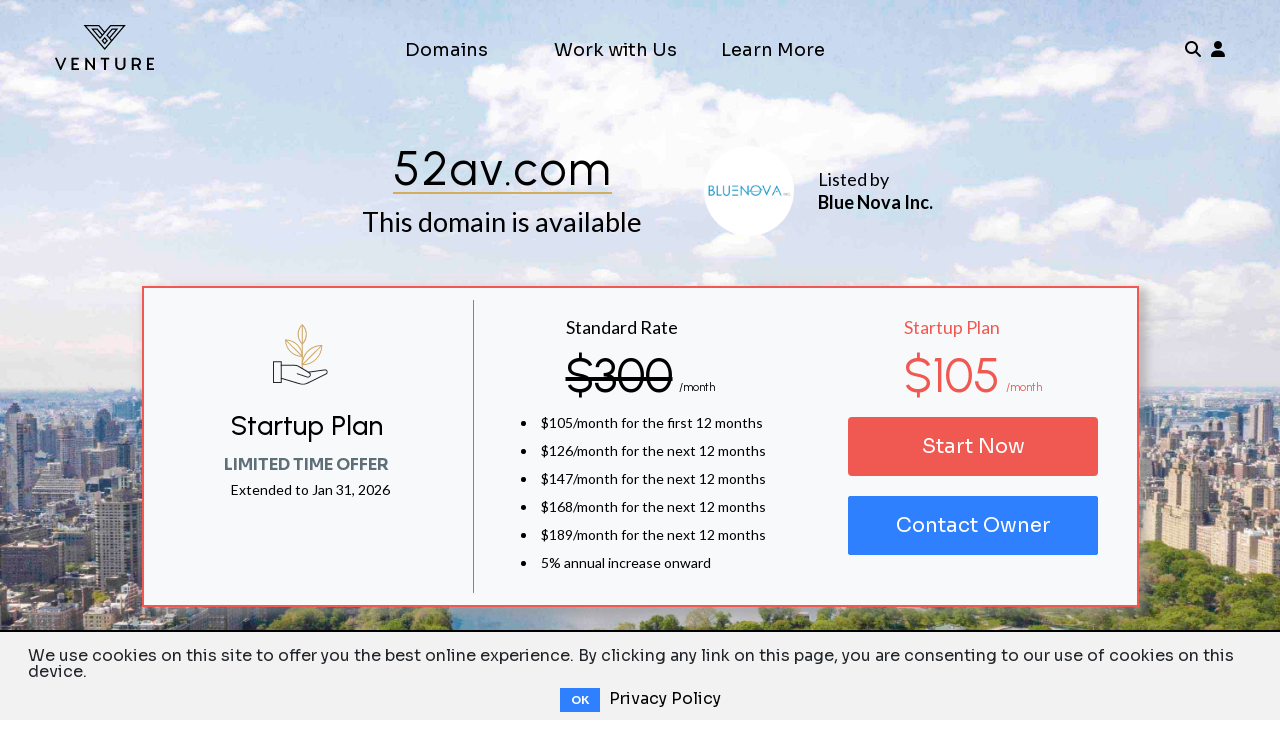

--- FILE ---
content_type: image/svg+xml
request_url: https://d1lkraw6keepp8.cloudfront.net/15720f906206/assets/brand/logo-all-black-855c71ca6b826ec46be27d2e4e738ed01bd259b2e5def91b4e3a41ce46eb38d3.svg
body_size: 812
content:
<svg xmlns="http://www.w3.org/2000/svg" id="Layer_1" width="2605.2" height="1188.5" x="0" y="0" version="1.1" xml:space="preserve"><style>.st0,.st1{fill:#000}</style><switch><g><path d="M159.6 1187.2h-21.5c-2.2 0-4.5-1.3-5.4-3.6L.4 872.8c-1.3-3.1.4-5.4 3.6-5.4h42.2c2.2 0 4 .9 4.9 3.6l94.6 232.8c1.3 3.6 4.5 3.6 6.3 0L246.1 871c1.3-2.7 2.7-3.6 4.9-3.6h42.6c3.1 0 4.5 2.2 3.1 5.4l-132.3 311.3c-.8 2.2-2.6 3.1-4.8 3.1zM627.4 1145.9v36.8c0 2.7-1.8 4.5-4.5 4.5H439c-2.7 0-4.5-1.8-4.5-4.5V871.9c0-2.7 1.8-4.5 4.5-4.5h179.4c2.7 0 4.5 1.8 4.5 4.5v36.8c0 2.7-1.8 4.5-4.5 4.5H490.1c-2.7 0-4.5 1.8-4.5 4.5v85.7c0 2.7 1.8 4.5 4.5 4.5h92.4c2.7 0 4.5 1.8 4.5 4.5v36.8c0 2.7-1.8 4.5-4.5 4.5h-92.4c-2.7 0-4.5 1.8-4.5 4.5v78.9c0 2.7 1.8 4.5 4.5 4.5h132.8c2.7-.1 4.5 1.7 4.5 4.3zM1045.8 1187.2h-28.3c-2.2 0-4-.9-5.4-2.7L848.9 970.1c-2.7-4-5.4-1.8-5.4 2.2v210.3c0 2.7-1.8 4.5-4.5 4.5h-42.1c-2.7 0-4.5-1.8-4.5-4.5V871.9c0-2.7 1.8-4.5 4.5-4.5h28.3c2.2 0 4 .9 5.4 2.7l163.3 214.4c3.1 3.6 5.4 1.8 5.4-2.2V871.9c0-2.7 1.8-4.5 4.5-4.5h42.2c2.7 0 4.5 1.8 4.5 4.5v310.8c-.2 2.7-2 4.5-4.7 4.5zM1423 871.9v36.8c0 2.7-1.8 4.5-4.5 4.5H1340c-2.7 0-4.5 1.8-4.5 4.5v265.1c0 2.7-1.8 4.5-4.5 4.5h-41.7c-2.7 0-4.5-1.8-4.5-4.5V917.7c0-2.7-1.8-4.5-4.5-4.5h-78.9c-2.7 0-4.5-1.8-4.5-4.5v-36.8c0-2.7 1.8-4.5 4.5-4.5h217.1c2.7 0 4.5 1.8 4.5 4.5zM1802.9 867.4h42.2c2.7 0 4.5 1.8 4.5 4.5v177.6c0 60.1-24.7 139-134.1 139-110.3 0-135-78.9-135-139V871.9c0-2.7 1.8-4.5 4.5-4.5h42.2c2.7 0 4.5 1.8 4.5 4.5v177.6c0 63.2 30 93.3 83.9 93.3 52.5 0 82.1-30 83-93.3V871.9c-.2-2.7 1.6-4.5 4.3-4.5zM2014.6 1182.7V871.9c0-2.7 1.8-4.5 4.5-4.5h123.8c64.1 0 112.6 43.1 112.6 108.1 0 46.2-25.1 76.7-56.5 94.6-2.2.9-2.7 4-1.3 6.3l55.2 105.4c1.8 3.1 0 5.4-3.1 5.4h-45.7c-2.2 0-4-.9-5.4-3.1l-49.8-97.8c-1.3-2.2-3.1-3.1-5.4-3.1h-73.1c-2.7 0-4.5 1.8-4.5 4.5v95.1c0 2.7-1.8 4.5-4.5 4.5h-42.2c-2.9-.1-4.6-1.9-4.6-4.6zm128.7-145.3c26.9 0 61-20.6 61-61.9 0-43.1-31.4-62.3-66.8-62.3h-67.3c-2.7 0-4.5 1.8-4.5 4.5V1033c0 2.7 1.8 4.5 4.5 4.5l73.1-.1zM2605.2 1145.9v36.8c0 2.7-1.8 4.5-4.5 4.5h-183.8c-2.7 0-4.5-1.8-4.5-4.5V871.9c0-2.7 1.8-4.5 4.5-4.5h179.4c2.7 0 4.5 1.8 4.5 4.5v36.8c0 2.7-1.8 4.5-4.5 4.5H2468c-2.7 0-4.5 1.8-4.5 4.5v85.7c0 2.7 1.8 4.5 4.5 4.5h92.4c2.7 0 4.5 1.8 4.5 4.5v36.8c0 2.7-1.8 4.5-4.5 4.5H2468c-2.7 0-4.5 1.8-4.5 4.5v78.9c0 2.7 1.8 4.5 4.5 4.5h132.8c2.6-.1 4.4 1.7 4.4 4.3z" class="st0"/><g><path d="M1218.1 415.4l85.4 101 85.4-101-85.4-101-85.4 101zm127 1l-41.6 48.9-41.6-48.9 41.6-48.9 41.6 48.9z" class="st1"/><path d="M1448.2 0l-144.7 171.8L1158.7 0H748.6l554.9 660.1L1857.3 0h-409.1zm212.4 91.6h-169.7l-148.9 178 122.8 146.8L1303.5 608 820.4 33.3h322.7l138.5 164.5-38.5 45.8-127-152H946.4l234.2 279 283.2-337.3h322.7l-299.8 357.1-38.5-45.8 212.4-253zm-234.3 227l-41.6-48.9L1506.5 125h83.3l-163.5 193.6zm-205.1-49l-41.6 48.9-163.5-193.6h83.3l121.8 144.7z" class="st1"/></g></g></switch></svg>

--- FILE ---
content_type: image/svg+xml
request_url: https://d1lkraw6keepp8.cloudfront.net/15720f906206/assets/art/icon-startup-plan-4d0a2318c04130ffc65502c0ff806f8344ba61ff8f39815915a3e44114f24c94.svg
body_size: 613
content:
<svg version="1.1" id="Layer_1" xmlns="http://www.w3.org/2000/svg" x="0" y="0" width="54.3" height="61.2" xml:space="preserve"><style>.st0{fill:#cea664}.st1{fill:#24272a}</style><path class="st0" d="M28.5 19.5h1V45h-1z"/><path class="st0" d="M29 20.8l-.4-.4c-2.7-2.7-4.2-6.3-4.2-10.1S26 3 28.7.4L29 0l.4.4c2.7 2.7 4.2 6.3 4.2 10.1s-1.5 7.4-4.2 10.1l-.4.2zm0-19.4c-2.3 2.5-3.5 5.6-3.5 9s1.2 6.5 3.5 9c2.3-2.5 3.5-5.6 3.5-9 0-3.3-1.2-6.5-3.5-9z"/><path class="st0" d="M28.5.7h1v19.4h-1zM28.5 41.5V41c0-5.3 2.1-10.3 5.8-14.1s8.8-5.8 14.1-5.8h.5v.5c0 5.3-2.1 10.3-5.8 14.1-3.8 3.8-8.8 5.8-14.1 5.8h-.5zM48 22.1c-4.9.1-9.4 2.1-12.9 5.5s-5.4 8-5.5 12.9c4.9-.1 9.4-2.1 12.9-5.5 3.4-3.5 5.3-8.1 5.5-12.9z"/><path transform="rotate(-45.001 38.751 31.284)" class="st0" d="M25 30.8h27.5v1H25z"/><g><path class="st0" d="M29.5 33.1H29c-4.6 0-8.8-1.8-12-5-3.2-3.2-5-7.5-5-12v-.5h.5c4.6 0 8.8 1.8 12 5 3.2 3.2 5 7.5 5 12v.5zM13 16.6c.1 4.1 1.8 7.9 4.7 10.8 2.9 2.9 6.7 4.6 10.8 4.7-.1-4.1-1.8-7.9-4.7-10.8-2.9-2.9-6.7-4.6-10.8-4.7z"/><path transform="rotate(-45.001 20.76 24.327)" class="st0" d="M20.3 12.6h1V36h-1z"/></g><g><path class="st1" d="M34.7 54c-.3 0-.6-.1-1-.2l-10.2-3.5.3-.9L34 52.9c.9.3 2-.1 2.4-1 .4-.9.1-1.9-.8-2.4L25 43c-1-.6-2-.9-3.2-.9h-14v-1h14.1c1.3 0 2.6.4 3.7 1l10.6 6.4c1.3.8 1.8 2.3 1.1 3.7-.5 1.1-1.5 1.8-2.6 1.8z"/><path class="st1" d="M29.7 61.2c-1 0-1.9-.1-2.8-.4L7.7 55l.3-1 19.2 5.8c2.2.7 4.5.5 6.5-.6l18.7-9.4c.4-.2.7-.6.9-1 .1-.4.1-.9-.2-1.3-.3-.6-1-.9-1.7-.8L35.1 49l-.1-1 16.3-2.3c1.1-.2 2.1.4 2.7 1.3.4.6.5 1.4.3 2.1-.2.7-.7 1.3-1.4 1.6l-18.7 9.4c-1.5.8-3 1.1-4.5 1.1z"/><path class="st1" d="M8.7 59.3H0V37.5h8.7v21.8zm-7.7-1h6.7V38.5H1v19.8z"/></g></svg>